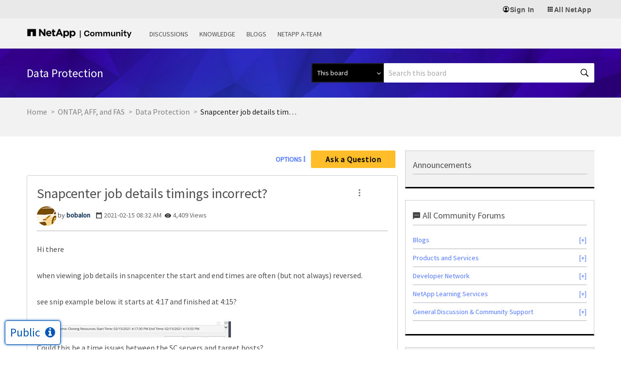

--- FILE ---
content_type: application/x-javascript;charset=utf-8
request_url: https://sometrics.netapp.com/id?d_visid_ver=5.5.0&d_fieldgroup=A&mcorgid=1D6F34B852784AA40A490D44%40AdobeOrg&mid=81833213565064065119221850577532879525&ts=1769903233837
body_size: -43
content:
{"mid":"81833213565064065119221850577532879525"}